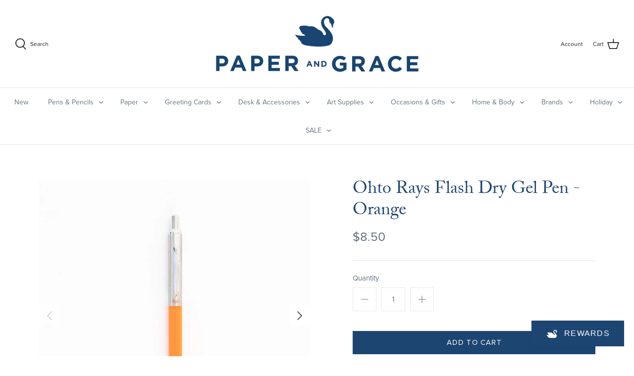

--- FILE ---
content_type: text/css
request_url: https://www.paperandgrace.com/cdn/shop/t/3/assets/boost-sd-custom.css?v=1768724512241
body_size: -622
content:
/*# sourceMappingURL=/cdn/shop/t/3/assets/boost-sd-custom.css.map?v=1768724512241 */


--- FILE ---
content_type: text/javascript
request_url: https://www.paperandgrace.com/cdn/shop/t/3/assets/boost-sd-custom.js?v=1768724512241
body_size: -566
content:
//# sourceMappingURL=/cdn/shop/t/3/assets/boost-sd-custom.js.map?v=1768724512241


--- FILE ---
content_type: text/javascript; charset=utf-8
request_url: https://www.paperandgrace.com/products/ohto-rays-flash-dry-gel-pen-orange.js
body_size: 603
content:
{"id":8895169003833,"title":"Ohto Rays Flash Dry Gel Pen - Orange","handle":"ohto-rays-flash-dry-gel-pen-orange","description":"\u003cp data-pm-slice=\"1 1 []\"\u003eThe Ohto Rays Flash Dry is a gel pen with smear resistant ink. It is hands down a customer favorite, including lefthanders. The body of the pen is available in several colors and a metal clip makes it easy to attach to a notebook or journal.\u003c\/p\u003e\n\u003cul\u003e\n\u003cli\u003e.5 mm\u003c\/li\u003e\n\u003cli\u003eSmear resistant ink\u003c\/li\u003e\n\u003c\/ul\u003e","published_at":"2025-01-22T10:07:17-07:00","created_at":"2023-10-27T09:36:20-06:00","vendor":"JPT","type":"02-Writing Instruments","tags":["ALLPROD","Auto-Republish","Back to School","CYBER20","Japan","Pen","Pen Type:Gel","Point Size:0.5mm","Travel"],"price":850,"price_min":850,"price_max":850,"available":true,"price_varies":false,"compare_at_price":null,"compare_at_price_min":0,"compare_at_price_max":0,"compare_at_price_varies":false,"variants":[{"id":47384072978745,"title":"Default Title","option1":"Default Title","option2":null,"option3":null,"sku":"272215","requires_shipping":true,"taxable":true,"featured_image":null,"available":true,"name":"Ohto Rays Flash Dry Gel Pen - Orange","public_title":null,"options":["Default Title"],"price":850,"weight":14,"compare_at_price":null,"inventory_management":"shopify","barcode":"4971516026616","requires_selling_plan":false,"selling_plan_allocations":[]}],"images":["\/\/cdn.shopify.com\/s\/files\/1\/0080\/5617\/6755\/files\/Pens-3_c8dc3be1-713c-49ef-90fe-5bbf422cfec0.jpg?v=1698421004","\/\/cdn.shopify.com\/s\/files\/1\/0080\/5617\/6755\/files\/Pens_6623f464-b42d-4408-ad7c-ff99276adde5.jpg?v=1698421004"],"featured_image":"\/\/cdn.shopify.com\/s\/files\/1\/0080\/5617\/6755\/files\/Pens-3_c8dc3be1-713c-49ef-90fe-5bbf422cfec0.jpg?v=1698421004","options":[{"name":"Title","position":1,"values":["Default Title"]}],"url":"\/products\/ohto-rays-flash-dry-gel-pen-orange","media":[{"alt":null,"id":36189824844089,"position":1,"preview_image":{"aspect_ratio":1.0,"height":750,"width":750,"src":"https:\/\/cdn.shopify.com\/s\/files\/1\/0080\/5617\/6755\/files\/Pens-3_c8dc3be1-713c-49ef-90fe-5bbf422cfec0.jpg?v=1698421004"},"aspect_ratio":1.0,"height":750,"media_type":"image","src":"https:\/\/cdn.shopify.com\/s\/files\/1\/0080\/5617\/6755\/files\/Pens-3_c8dc3be1-713c-49ef-90fe-5bbf422cfec0.jpg?v=1698421004","width":750},{"alt":null,"id":36189824811321,"position":2,"preview_image":{"aspect_ratio":1.0,"height":750,"width":750,"src":"https:\/\/cdn.shopify.com\/s\/files\/1\/0080\/5617\/6755\/files\/Pens_6623f464-b42d-4408-ad7c-ff99276adde5.jpg?v=1698421004"},"aspect_ratio":1.0,"height":750,"media_type":"image","src":"https:\/\/cdn.shopify.com\/s\/files\/1\/0080\/5617\/6755\/files\/Pens_6623f464-b42d-4408-ad7c-ff99276adde5.jpg?v=1698421004","width":750}],"requires_selling_plan":false,"selling_plan_groups":[]}